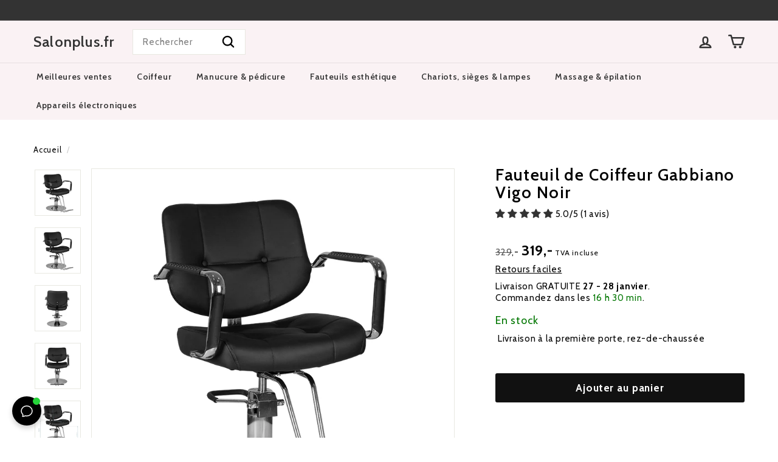

--- FILE ---
content_type: text/javascript; charset=utf-8
request_url: https://salonplus.fr/products/fauteuil-de-coiffeur-gabbiano-vigo-noir.js
body_size: 1721
content:
{"id":6738136760452,"title":"Fauteuil de Coiffeur Gabbiano Vigo Noir","handle":"fauteuil-de-coiffeur-gabbiano-vigo-noir","description":"\u003cp\u003eLe \u003cstrong\u003efauteuil coiffeur\u003c\/strong\u003e Gabbiano Vigo Noir est un choix exceptionnel pour les professionnels exigeants à la recherche d'un équipement alliant style moderne, confort supérieur et fonctionnalité. Conçu spécifiquement pour s'intégrer harmonieusement dans les salons de coiffure contemporains, ce fauteuil offre une expérience client optimale grâce à son assise ergonomique et ses matériaux de haute qualité. Sa structure robuste (poids total de 28 kg) et son design élégant en font un investissement durable. Ce modèle se distingue par son revêtement en cuir écologique noir, facile à entretenir, et ses finitions soignées comme les boutons à touffe, qui ajoutent une touche de sophistication. La hauteur réglable permet une adaptation parfaite à chaque client et à chaque prestation.\u003c\/p\u003e\n\n\u003cul\u003e\n  \u003cli\u003eRéglage hydraulique de la hauteur d'assise (39-57 cm)\u003c\/li\u003e\n  \u003cli\u003eCapacité de rotation à 360° pour une flexibilité maximale\u003c\/li\u003e\n  \u003cli\u003eRevêtement en \u003cstrong\u003ecuir écologique\u003c\/strong\u003e noir, élégant\u003c\/li\u003e\n  \u003cli\u003eBase robuste en \u003cstrong\u003eacier inoxydable\u003c\/strong\u003e assurant la stabilité\u003c\/li\u003e\n  \u003cli\u003eInclus un repose-pieds pour le confort du client\u003c\/li\u003e\n  \u003cli\u003eDesign professionnel avec finitions à boutons à touffe\u003c\/li\u003e\n  \u003cli\u003eCe fauteuil de coiffeur est à assembler soi-même\u003c\/li\u003e\n\u003c\/ul\u003e\n\n\u003cp\u003eLe confort du client est primordial, et le fauteuil Gabbiano Vigo a été spécialement profilé pour assurer une position agréable même durant les longues séances, avec une place assise généreuse de 46 x 49 cm et une hauteur de dossier de 36 cm. La qualité du rembourrage en cuir écologique n'est pas seulement esthétique ; elle garantit aussi une grande facilité de nettoyage et une résistance à l'usure quotidienne d'un salon actif. Ce fauteuil de coiffeur est doté d'une pompe hydraulique robuste permettant un ajustement en hauteur fluide et précis, essentiel pour le confort du coiffeur et l'adaptabilité aux différentes tailles de clients. La base en acier inoxydable assure une stabilité irréprochable et une longue durée de vie au produit, tout en complétant son allure moderne.\u003c\/p\u003e\n\n\u003cp\u003eDes détails comme les boutons à touffe sur le dossier et l'assise rehaussent son design, faisant de ce fauteuil de coiffeur un véritable atout pour l'image de votre salon. La chaise coiffeur est également équipée d'un repose-pieds, augmentant le confort du client. Veuillez noter que cette chaise coiffeur professionnel est livrée avec des instructions claires pour un montage à réaliser soi-même. L'entretien est simple : un chiffon humide suffit généralement pour maintenir la propreté du revêtement en cuir écologique.\u003c\/p\u003e\n\n\u003cp\u003eOptez pour le fauteuil de coiffeur Gabbiano Vigo Noir pour équiper votre salon avec un mobilier à la fois fonctionnel, durable et esthétiquement plaisant. C'est un investissement judicieux qui améliorera l'expérience de vos clients et l'efficacité de votre travail au quotidien. Ce modèle représente un excellent équilibre entre qualité et design pour tout salon moderne.\u003c\/p\u003e","published_at":"2022-02-25T15:57:56+01:00","created_at":"2022-02-17T15:59:07+01:00","vendor":"Activeshop","type":"kappersstoel","tags":["base_material-Acier inox","color-Noir","foot_stand-Oui","headrest_adjustable-Non","height_backrest-36","inclination_backrest-Non","max_height-57","min_height-39","pallet_product","product_brand-Gabbiano","rotation-360º","tufted_buttons-Oui","upholstery-Cuir écologique","weight-28.0"],"price":31900,"price_min":31900,"price_max":31900,"available":true,"price_varies":false,"compare_at_price":32900,"compare_at_price_min":32900,"compare_at_price_max":32900,"compare_at_price_varies":false,"variants":[{"id":40075902582916,"title":"Default Title","option1":"Default Title","option2":null,"option3":null,"sku":"Activeshop | 132172","requires_shipping":true,"taxable":true,"featured_image":null,"available":true,"name":"Fauteuil de Coiffeur Gabbiano Vigo Noir","public_title":null,"options":["Default Title"],"price":31900,"weight":28000,"compare_at_price":32900,"inventory_management":"shopify","barcode":"5906717432514","requires_selling_plan":false,"selling_plan_allocations":[]}],"images":["\/\/cdn.shopify.com\/s\/files\/1\/0571\/5129\/1524\/files\/132172_1.jpg?v=1768778922","\/\/cdn.shopify.com\/s\/files\/1\/0571\/5129\/1524\/files\/132172_1_5c9ccf2c-683e-47c6-b752-37cf964d0466.jpg?v=1768778922","\/\/cdn.shopify.com\/s\/files\/1\/0571\/5129\/1524\/files\/132172_2.jpg?v=1768778923","\/\/cdn.shopify.com\/s\/files\/1\/0571\/5129\/1524\/files\/132172_3.jpg?v=1768778923","\/\/cdn.shopify.com\/s\/files\/1\/0571\/5129\/1524\/files\/132172_4.jpg?v=1768778923"],"featured_image":"\/\/cdn.shopify.com\/s\/files\/1\/0571\/5129\/1524\/files\/132172_1.jpg?v=1768778922","options":[{"name":"Title","position":1,"values":["Default Title"]}],"url":"\/products\/fauteuil-de-coiffeur-gabbiano-vigo-noir","media":[{"alt":null,"id":59632554705224,"position":1,"preview_image":{"aspect_ratio":1.0,"height":800,"width":800,"src":"https:\/\/cdn.shopify.com\/s\/files\/1\/0571\/5129\/1524\/files\/132172_1.jpg?v=1768778922"},"aspect_ratio":1.0,"height":800,"media_type":"image","src":"https:\/\/cdn.shopify.com\/s\/files\/1\/0571\/5129\/1524\/files\/132172_1.jpg?v=1768778922","width":800},{"alt":null,"id":59632554737992,"position":2,"preview_image":{"aspect_ratio":1.0,"height":800,"width":800,"src":"https:\/\/cdn.shopify.com\/s\/files\/1\/0571\/5129\/1524\/files\/132172_1_5c9ccf2c-683e-47c6-b752-37cf964d0466.jpg?v=1768778922"},"aspect_ratio":1.0,"height":800,"media_type":"image","src":"https:\/\/cdn.shopify.com\/s\/files\/1\/0571\/5129\/1524\/files\/132172_1_5c9ccf2c-683e-47c6-b752-37cf964d0466.jpg?v=1768778922","width":800},{"alt":null,"id":59632554770760,"position":3,"preview_image":{"aspect_ratio":1.0,"height":800,"width":800,"src":"https:\/\/cdn.shopify.com\/s\/files\/1\/0571\/5129\/1524\/files\/132172_2.jpg?v=1768778923"},"aspect_ratio":1.0,"height":800,"media_type":"image","src":"https:\/\/cdn.shopify.com\/s\/files\/1\/0571\/5129\/1524\/files\/132172_2.jpg?v=1768778923","width":800},{"alt":null,"id":59632554803528,"position":4,"preview_image":{"aspect_ratio":1.0,"height":800,"width":800,"src":"https:\/\/cdn.shopify.com\/s\/files\/1\/0571\/5129\/1524\/files\/132172_3.jpg?v=1768778923"},"aspect_ratio":1.0,"height":800,"media_type":"image","src":"https:\/\/cdn.shopify.com\/s\/files\/1\/0571\/5129\/1524\/files\/132172_3.jpg?v=1768778923","width":800},{"alt":null,"id":59632554836296,"position":5,"preview_image":{"aspect_ratio":1.0,"height":800,"width":800,"src":"https:\/\/cdn.shopify.com\/s\/files\/1\/0571\/5129\/1524\/files\/132172_4.jpg?v=1768778923"},"aspect_ratio":1.0,"height":800,"media_type":"image","src":"https:\/\/cdn.shopify.com\/s\/files\/1\/0571\/5129\/1524\/files\/132172_4.jpg?v=1768778923","width":800}],"requires_selling_plan":false,"selling_plan_groups":[]}

--- FILE ---
content_type: application/javascript; charset=UTF-8
request_url: https://dev.visualwebsiteoptimizer.com/j.php?a=840613&u=https%3A%2F%2Fsalonplus.fr%2Fproducts%2Ffauteuil-de-coiffeur-gabbiano-vigo-noir&vn=2.2&st=922.4349999999504&x=true
body_size: 10516
content:
(function(){function _vwo_err(e){function gE(e,a){return"https://dev.visualwebsiteoptimizer.com/ee.gif?a=840613&s=j.php&_cu="+encodeURIComponent(window.location.href)+"&e="+encodeURIComponent(e&&e.message&&e.message.substring(0,1e3)+"&vn=")+(e&&e.code?"&code="+e.code:"")+(e&&e.type?"&type="+e.type:"")+(e&&e.status?"&status="+e.status:"")+(a||"")}var vwo_e=gE(e);try{typeof navigator.sendBeacon==="function"?navigator.sendBeacon(vwo_e):(new Image).src=vwo_e}catch(err){}}try{var extE=0,prevMode=false;window._VWO_Jphp_StartTime = (window.performance && typeof window.performance.now === 'function' ? window.performance.now() : new Date().getTime());;;(function(){window._VWO=window._VWO||{};var aC=window._vwo_code;if(typeof aC==='undefined'){window._vwo_mt='dupCode';return;}if(window._VWO.sCL){window._vwo_mt='dupCode';window._VWO.sCDD=true;try{if(aC){clearTimeout(window._vwo_settings_timer);var h=document.querySelectorAll('#_vis_opt_path_hides');var x=h[h.length>1?1:0];x&&x.remove();}}catch(e){}return;}window._VWO.sCL=true;;window._vwo_mt="live";var localPreviewObject={};var previewKey="_vis_preview_"+840613;var wL=window.location;;try{localPreviewObject[previewKey]=window.localStorage.getItem(previewKey);JSON.parse(localPreviewObject[previewKey])}catch(e){localPreviewObject[previewKey]=""}try{window._vwo_tm="";var getMode=function(e){var n;if(window.name.indexOf(e)>-1){n=window.name}else{n=wL.search.match("_vwo_m=([^&]*)");n=n&&atob(decodeURIComponent(n[1]))}return n&&JSON.parse(n)};var ccMode=getMode("_vwo_cc");if(window.name.indexOf("_vis_heatmap")>-1||window.name.indexOf("_vis_editor")>-1||ccMode||window.name.indexOf("_vis_preview")>-1){try{if(ccMode){window._vwo_mt=decodeURIComponent(wL.search.match("_vwo_m=([^&]*)")[1])}else if(window.name&&JSON.parse(window.name)){window._vwo_mt=window.name}}catch(e){if(window._vwo_tm)window._vwo_mt=window._vwo_tm}}else if(window._vwo_tm.length){window._vwo_mt=window._vwo_tm}else if(location.href.indexOf("_vis_opt_preview_combination")!==-1&&location.href.indexOf("_vis_test_id")!==-1){window._vwo_mt="sharedPreview"}else if(localPreviewObject[previewKey]){window._vwo_mt=JSON.stringify(localPreviewObject)}if(window._vwo_mt!=="live"){;if(typeof extE!=="undefined"){extE=1}if(!getMode("_vwo_cc")){(function(){var cParam='';try{if(window.VWO&&window.VWO.appliedCampaigns){var campaigns=window.VWO.appliedCampaigns;for(var cId in campaigns){if(campaigns.hasOwnProperty(cId)){var v=campaigns[cId].v;if(cId&&v){cParam='&c='+cId+'-'+v+'-1';break;}}}}}catch(e){}var prevMode=false;_vwo_code.load('https://dev.visualwebsiteoptimizer.com/j.php?mode='+encodeURIComponent(window._vwo_mt)+'&a=840613&f=1&u='+encodeURIComponent(window._vis_opt_url||document.URL)+'&eventArch=true'+'&x=true'+cParam,{sL:window._vwo_code.sL});if(window._vwo_code.sL){prevMode=true;}})();}else{(function(){window._vwo_code&&window._vwo_code.finish();_vwo_ccc={u:"/j.php?a=840613&u=https%3A%2F%2Fsalonplus.fr%2Fproducts%2Ffauteuil-de-coiffeur-gabbiano-vigo-noir&vn=2.2&st=922.4349999999504&x=true"};var s=document.createElement("script");s.src="https://app.vwo.com/visitor-behavior-analysis/dist/codechecker/cc.min.js?r="+Math.random();document.head.appendChild(s)})()}}}catch(e){var vwo_e=new Image;vwo_e.src="https://dev.visualwebsiteoptimizer.com/ee.gif?s=mode_det&e="+encodeURIComponent(e&&e.stack&&e.stack.substring(0,1e3)+"&vn=");aC&&window._vwo_code.finish()}})();
;;window._vwo_cookieDomain="salonplus.fr";;;;_vwo_surveyAssetsBaseUrl="https://cdn.visualwebsiteoptimizer.com/";;if(prevMode){return}if(window._vwo_mt === "live"){window.VWO=window.VWO||[];window._vwo_acc_id=840613;window.VWO._=window.VWO._||{};;;window.VWO.visUuid="D095CDA2E75DFAE6CCB0C8A355F041049|c7860fb9a40ebae5c3cdf68cce662e0d";
;_vwo_code.sT=_vwo_code.finished();(function(c,a,e,d,b,z,g,sT){if(window.VWO._&&window.VWO._.isBot)return;const cookiePrefix=window._vwoCc&&window._vwoCc.cookiePrefix||"";const useLocalStorage=sT==="ls";const cookieName=cookiePrefix+"_vwo_uuid_v2";const escapedCookieName=cookieName.replace(/([.*+?^${}()|[\]\\])/g,"\\$1");const cookieDomain=g;function getValue(){if(useLocalStorage){return localStorage.getItem(cookieName)}else{const regex=new RegExp("(^|;\\s*)"+escapedCookieName+"=([^;]*)");const match=e.cookie.match(regex);return match?decodeURIComponent(match[2]):null}}function setValue(value,days){if(useLocalStorage){localStorage.setItem(cookieName,value)}else{e.cookie=cookieName+"="+value+"; expires="+new Date(864e5*days+ +new Date).toGMTString()+"; domain="+cookieDomain+"; path=/"}}let existingValue=null;if(sT){const cookieRegex=new RegExp("(^|;\\s*)"+escapedCookieName+"=([^;]*)");const cookieMatch=e.cookie.match(cookieRegex);const cookieValue=cookieMatch?decodeURIComponent(cookieMatch[2]):null;const lsValue=localStorage.getItem(cookieName);if(useLocalStorage){if(lsValue){existingValue=lsValue;if(cookieValue){e.cookie=cookieName+"=; expires=Thu, 01 Jan 1970 00:00:01 GMT; domain="+cookieDomain+"; path=/"}}else if(cookieValue){localStorage.setItem(cookieName,cookieValue);e.cookie=cookieName+"=; expires=Thu, 01 Jan 1970 00:00:01 GMT; domain="+cookieDomain+"; path=/";existingValue=cookieValue}}else{if(cookieValue){existingValue=cookieValue;if(lsValue){localStorage.removeItem(cookieName)}}else if(lsValue){e.cookie=cookieName+"="+lsValue+"; expires="+new Date(864e5*366+ +new Date).toGMTString()+"; domain="+cookieDomain+"; path=/";localStorage.removeItem(cookieName);existingValue=lsValue}}a=existingValue||a}else{const regex=new RegExp("(^|;\\s*)"+escapedCookieName+"=([^;]*)");const match=e.cookie.match(regex);a=match?decodeURIComponent(match[2]):a}-1==e.cookie.indexOf("_vis_opt_out")&&-1==d.location.href.indexOf("vwo_opt_out=1")&&(window.VWO.visUuid=a),a=a.split("|"),b=new Image,g=window._vis_opt_domain||c||d.location.hostname.replace(/^www\./,""),b.src="https://dev.visualwebsiteoptimizer.com/eu01/v.gif?cd="+(window._vis_opt_cookieDays||0)+"&a=840613&d="+encodeURIComponent(d.location.hostname.replace(/^www\./,"") || c)+"&u="+a[0]+"&h="+a[1]+"&t="+z,d.vwo_iehack_queue=[b],setValue(a.join("|"),366)})("salonplus.fr",window.VWO.visUuid,document,window,0,_vwo_code.sT,"salonplus.fr","false"||null);
;clearTimeout(window._vwo_settings_timer);window._vwo_settings_timer=null;;;;;var vwoCode=window._vwo_code;if(vwoCode.filterConfig&&vwoCode.filterConfig.filterTime==="balanced"){vwoCode.removeLoaderAndOverlay()}var vwo_CIF=false;var UAP=false;;;var _vwo_style=document.getElementById('_vis_opt_path_hides'),_vwo_css=(vwoCode.hide_element_style?vwoCode.hide_element_style():'{opacity:0 !important;filter:alpha(opacity=0) !important;background:none !important;transition:none !important;}')+':root {--vwo-el-opacity:0 !important;--vwo-el-filter:alpha(opacity=0) !important;--vwo-el-bg:none !important;--vwo-el-ts:none !important;}',_vwo_text="body" + _vwo_css;if (_vwo_style) { var e = _vwo_style.classList.contains("_vis_hide_layer") && _vwo_style; if (UAP && !UAP() && vwo_CIF && !vwo_CIF()) { e ? e.parentNode.removeChild(e) : _vwo_style.parentNode.removeChild(_vwo_style) } else { if (e) { var t = _vwo_style = document.createElement("style"), o = document.getElementsByTagName("head")[0], s = document.querySelector("#vwoCode"); t.setAttribute("id", "_vis_opt_path_hides"), s && t.setAttribute("nonce", s.nonce), t.setAttribute("type", "text/css"), o.appendChild(t) } if (_vwo_style.styleSheet) _vwo_style.styleSheet.cssText = _vwo_text; else { var l = document.createTextNode(_vwo_text); _vwo_style.appendChild(l) } e ? e.parentNode.removeChild(e) : _vwo_style.removeChild(_vwo_style.childNodes[0])}};window.VWO.ssMeta = { enabled: 0, noSS: 0 };;;VWO._=VWO._||{};window._vwo_clicks=false;VWO._.allSettings=(function(){return{dataStore:{campaigns:{43:{"pgre":true,"globalCode":[],"manual":false,"mt":{"2":"7699370","1":"7699367"},"id":43,"triggers":[17031642],"ss":null,"urlRegex":"^https\\:\\\/\\\/salonplus\\.fr\\\/products(.*?)$","combs":{"2":0.5,"1":0.5},"stag":1,"cEV":1,"pc_traffic":100,"status":"RUNNING","version":4,"metrics":[{"metricId":872894,"id":1,"type":"m"},{"metricId":872915,"id":2,"type":"m"}],"ep":1749310705000,"clickmap":0,"goals":{"2":{"revenueProp":"totalPrice","mca":false,"type":"REVENUE_TRACKING","identifier":"shopify.purchase"},"1":{"mca":false,"type":"CUSTOM_GOAL","identifier":"shopify.purchase"}},"multiple_domains":0,"type":"SPLIT_URL","comb_n":{"2":"Variation-1","1":"Control"},"ps":false,"sV":1,"varSegAllowed":false,"segment_code":"true","name":"fr - salonplus - upcart vs default","exclude_url":"^.*test\\=1.*$","ibe":0,"sections":{"1":{"segment":{"2":1,"1":1},"variationsRegex":{"2":"^https\\:\\\/\\\/salonplus\\.fr\\\/products.*\\?preview_theme_id\\=174900379976.*&test\\=1.*$","1":"^https\\:\\\/\\\/salonplus\\.fr\\\/products.*$"},"variations":{"2":"https:\/\/salonplus.fr\/products*?preview_theme_id=174900379976*&test=1*","1":"https:\/\/salonplus.fr\/products*"},"variation_names":{"2":"Variation-1","1":"Control"},"path":"","triggers":[]}}}, 22:{"pgre":true,"globalCode":[],"manual":false,"mt":{"3":"7699373","1":"7699367","2":"7699370"},"id":22,"triggers":[8262897],"ss":null,"urlRegex":"^https\\:\\\/\\\/kappersstoelshop\\.nl\\\/cart\\\/?(?:[\\?#].*)?$","combs":{"2":0.5,"1":0.5},"pc_traffic":100,"stag":0,"version":4,"metrics":[{"metricId":872894,"id":1,"type":"m"},{"metricId":872915,"id":2,"type":"m"},{"metricId":872891,"id":3,"type":"m"}],"ep":1726747765000,"clickmap":0,"goals":{"3":{"mca":false,"type":"CUSTOM_GOAL","identifier":"shopify.checkoutStarted"},"1":{"mca":false,"type":"CUSTOM_GOAL","identifier":"shopify.purchase"},"2":{"revenueProp":"totalPrice","mca":false,"type":"REVENUE_TRACKING","identifier":"shopify.purchase"}},"multiple_domains":0,"type":"SPLIT_URL","comb_n":{"2":"Zalando-layout","1":"Original-layout"},"ps":false,"status":"RUNNING","varSegAllowed":false,"segment_code":"true","name":"NL \n- KAP - cart default vs zalando","exclude_url":"","ibe":0,"sections":{"1":{"segment":{"2":1,"1":1},"variationsRegex":{"2":"^https\\:\\\/\\\/kappersstoelshop\\.nl\\\/pages\\\/cart\\-alt\\\/?(?:[\\?#].*)?$","1":"^https\\:\\\/\\\/kappersstoelshop\\.nl\\\/cart\\\/?(?:[\\?#].*)?$"},"variations":{"2":"https:\/\/kappersstoelshop.nl\/pages\/cart-alt","1":"https:\/\/kappersstoelshop.nl\/cart"},"variation_names":{"2":"Zalando-layout","1":"Original-layout"},"path":"","triggers":[]}}}, 56:{"pgre":true,"globalCode":[],"stag":1,"manual":false,"cEV":1,"mt":{"2":"7699370","1":"7699367"},"id":56,"triggers":[16273722],"ss":null,"urlRegex":"","combs":{"2":0.5,"1":0.5},"pg_config":["2629023"],"sections":{"1":{"segment":{"2":1,"1":1},"globalWidgetSnippetIds":{"2":[],"1":[]},"variations":{"2":[{"tag":"C_840613_56_1_2_0","xpath":".product-block--header > div:nth-of-type(2)","rtag":"R_840613_56_1_2_0"}],"1":[]},"variation_names":{"2":"Variation-1---no-social-proof","1":"Control"},"path":"","triggers":[]}},"aMTP":1,"pc_traffic":100,"metrics":[{"metricId":872894,"id":1,"type":"m"},{"metricId":872915,"id":2,"type":"m"}],"version":4,"status":"RUNNING","ep":1754315343000,"clickmap":0,"goals":{"2":{"revenueProp":"totalPrice","mca":false,"type":"REVENUE_TRACKING","identifier":"shopify.purchase"},"1":{"mca":false,"type":"CUSTOM_GOAL","identifier":"shopify.purchase"}},"multiple_domains":0,"type":"VISUAL_AB","comb_n":{"2":"Variation-1---no-social-proof","1":"Control"},"ps":false,"sV":1,"varSegAllowed":false,"segment_code":"true","name":"nl - kappersstoelshop - social proof PDP","exclude_url":"","ibe":0,"muts":{"post":{"refresh":true,"enabled":true}}}, 50:{"pgre":true,"globalCode":[],"stag":1,"manual":false,"cEV":1,"mt":{"2":"7699370","1":"7699367"},"id":50,"triggers":[16273722],"ss":null,"urlRegex":"","combs":{"2":0.5,"1":0.5},"pg_config":["2628840"],"sections":{"1":{"segment":{"2":1,"1":1},"globalWidgetSnippetIds":{"2":[],"1":[]},"variations":{"2":[{"tag":"C_840613_50_1_2_0","xpath":".product-block--header > div:nth-of-type(2)","rtag":"R_840613_50_1_2_0"}],"1":[]},"variation_names":{"2":"Variation-1---no-social-proof","1":"Control"},"path":"","triggers":[]}},"aMTP":1,"pc_traffic":100,"metrics":[{"metricId":872894,"id":1,"type":"m"},{"metricId":872915,"id":2,"type":"m"}],"version":4,"status":"RUNNING","ep":1754313697000,"clickmap":0,"goals":{"2":{"revenueProp":"totalPrice","mca":false,"type":"REVENUE_TRACKING","identifier":"shopify.purchase"},"1":{"mca":false,"type":"CUSTOM_GOAL","identifier":"shopify.purchase"}},"multiple_domains":0,"type":"VISUAL_AB","comb_n":{"2":"Variation-1---no-social-proof","1":"Control"},"ps":false,"sV":1,"varSegAllowed":false,"segment_code":"true","name":"it - salonplus - social proof PDP","exclude_url":"","ibe":0,"muts":{"post":{"refresh":true,"enabled":true}}}, 51:{"pgre":true,"globalCode":[],"stag":1,"manual":false,"cEV":1,"mt":{"2":"7699370","1":"7699367"},"id":51,"triggers":[16273722],"ss":null,"urlRegex":"","combs":{"2":0.5,"1":0.5},"pg_config":["2628855"],"sections":{"1":{"segment":{"2":1,"1":1},"globalWidgetSnippetIds":{"2":[],"1":[]},"variations":{"2":[{"tag":"C_840613_51_1_2_0","xpath":".product-block--header > div:nth-of-type(2)","rtag":"R_840613_51_1_2_0"}],"1":[]},"variation_names":{"2":"Variation-1---no-social-proof","1":"Control"},"path":"","triggers":[]}},"aMTP":1,"pc_traffic":100,"metrics":[{"metricId":872894,"id":1,"type":"m"},{"metricId":872915,"id":2,"type":"m"}],"version":4,"status":"RUNNING","ep":1754313973000,"clickmap":0,"goals":{"2":{"revenueProp":"totalPrice","mca":false,"type":"REVENUE_TRACKING","identifier":"shopify.purchase"},"1":{"mca":false,"type":"CUSTOM_GOAL","identifier":"shopify.purchase"}},"multiple_domains":0,"type":"VISUAL_AB","comb_n":{"2":"Variation-1---no-social-proof","1":"Control"},"ps":false,"sV":1,"varSegAllowed":false,"segment_code":"true","name":"de - kosmetikliege - social proof PDP","exclude_url":"","ibe":0,"muts":{"post":{"refresh":true,"enabled":true}}}, 55:{"pgre":true,"globalCode":[],"stag":1,"manual":false,"cEV":1,"mt":{"2":"7699370","1":"7699367"},"id":55,"triggers":[16273722],"ss":null,"urlRegex":"","combs":{"2":0.5,"1":0.5},"pg_config":["2628969"],"sections":{"1":{"segment":{"2":1,"1":1},"globalWidgetSnippetIds":{"2":[],"1":[]},"variations":{"2":[{"tag":"C_840613_55_1_2_0","xpath":".product-block--header > div:nth-of-type(2)","rtag":"R_840613_55_1_2_0"}],"1":[]},"variation_names":{"2":"Variation-1---no-social-proof","1":"Control"},"path":"","triggers":[]}},"aMTP":1,"pc_traffic":100,"metrics":[{"metricId":872894,"id":1,"type":"m"},{"metricId":872915,"id":2,"type":"m"}],"version":4,"status":"RUNNING","ep":1754314971000,"clickmap":0,"goals":{"2":{"revenueProp":"totalPrice","mca":false,"type":"REVENUE_TRACKING","identifier":"shopify.purchase"},"1":{"mca":false,"type":"CUSTOM_GOAL","identifier":"shopify.purchase"}},"multiple_domains":0,"type":"VISUAL_AB","comb_n":{"2":"Variation-1---no-social-proof","1":"Control"},"ps":false,"sV":1,"varSegAllowed":false,"segment_code":"true","name":"nl - pedicuremotoren - social proof PDP","exclude_url":"","ibe":0,"muts":{"post":{"refresh":true,"enabled":true}}}, 52:{"pgre":true,"globalCode":[],"stag":1,"manual":false,"cEV":1,"mt":{"2":"7699370","1":"7699367"},"id":52,"triggers":[16273722],"ss":null,"urlRegex":"","combs":{"2":0.5,"1":0.5},"pg_config":["2628879"],"sections":{"1":{"segment":{"2":1,"1":1},"globalWidgetSnippetIds":{"2":[],"1":[]},"variations":{"2":[{"tag":"C_840613_52_1_2_0","xpath":".product-block--header > div:nth-of-type(2)","rtag":"R_840613_52_1_2_0"}],"1":[]},"variation_names":{"2":"Variation-1---no-social-proof","1":"Control"},"path":"","triggers":[]}},"aMTP":1,"pc_traffic":100,"metrics":[{"metricId":872894,"id":1,"type":"m"},{"metricId":872915,"id":2,"type":"m"}],"version":4,"status":"RUNNING","ep":1754314278000,"clickmap":0,"goals":{"2":{"revenueProp":"totalPrice","mca":false,"type":"REVENUE_TRACKING","identifier":"shopify.purchase"},"1":{"mca":false,"type":"CUSTOM_GOAL","identifier":"shopify.purchase"}},"multiple_domains":0,"type":"VISUAL_AB","comb_n":{"2":"Variation-1---no-social-proof","1":"Control"},"ps":false,"sV":1,"varSegAllowed":false,"segment_code":"true","name":"nl - behandelstoelshop - social proof PDP","exclude_url":"","ibe":0,"muts":{"post":{"refresh":true,"enabled":true}}}, 49:{"pgre":true,"globalCode":[],"stag":1,"manual":false,"cEV":1,"mt":{"2":"7699370","1":"7699367"},"id":49,"triggers":[16273722],"ss":null,"urlRegex":"","combs":{"2":0.5,"1":0.5},"pg_config":["2628774"],"sections":{"1":{"segment":{"2":1,"1":1},"globalWidgetSnippetIds":{"2":[],"1":[]},"variations":{"2":[{"tag":"C_840613_49_1_2_0","xpath":".product-block--header > div:nth-of-type(2)","rtag":"R_840613_49_1_2_0"}],"1":[]},"variation_names":{"2":"Variation-1---no-social-proof","1":"Control"},"path":"","triggers":[]}},"aMTP":1,"pc_traffic":100,"metrics":[{"metricId":872894,"id":1,"type":"m"},{"metricId":872915,"id":2,"type":"m"}],"version":4,"status":"RUNNING","ep":1754313257000,"clickmap":0,"goals":{"2":{"revenueProp":"totalPrice","mca":false,"type":"REVENUE_TRACKING","identifier":"shopify.purchase"},"1":{"mca":false,"type":"CUSTOM_GOAL","identifier":"shopify.purchase"}},"multiple_domains":0,"type":"VISUAL_AB","comb_n":{"2":"Variation-1---no-social-proof","1":"Control"},"ps":false,"sV":1,"varSegAllowed":false,"segment_code":"true","name":"es - salonplus - social proof PDP","exclude_url":"","ibe":0,"muts":{"post":{"refresh":true,"enabled":true}}}, 53:{"pgre":true,"globalCode":[],"stag":1,"manual":false,"cEV":1,"mt":{"2":"7699370","1":"7699367"},"id":53,"triggers":[16273722],"ss":null,"urlRegex":"","combs":{"2":0.5,"1":0.5},"pg_config":["2628885"],"sections":{"1":{"segment":{"2":1,"1":1},"globalWidgetSnippetIds":{"2":[],"1":[]},"variations":{"2":[{"tag":"C_840613_53_1_2_0","xpath":".product-block--header > div:nth-of-type(2)","rtag":"R_840613_53_1_2_0"}],"1":[]},"variation_names":{"2":"Variation-1---no-social-proof","1":"Control"},"path":"","triggers":[]}},"aMTP":1,"pc_traffic":100,"metrics":[{"metricId":872894,"id":1,"type":"m"},{"metricId":872915,"id":2,"type":"m"}],"version":4,"status":"RUNNING","ep":1754314496000,"clickmap":0,"goals":{"2":{"revenueProp":"totalPrice","mca":false,"type":"REVENUE_TRACKING","identifier":"shopify.purchase"},"1":{"mca":false,"type":"CUSTOM_GOAL","identifier":"shopify.purchase"}},"multiple_domains":0,"type":"VISUAL_AB","comb_n":{"2":"Variation-1---no-social-proof","1":"Control"},"ps":false,"sV":1,"varSegAllowed":false,"segment_code":"true","name":"de - nagelfraeser-shop - social proof PDP","exclude_url":"","ibe":0,"muts":{"post":{"refresh":true,"enabled":true}}}, 54:{"pgre":true,"globalCode":[],"stag":1,"manual":false,"cEV":1,"mt":{"2":"7699370","1":"7699367"},"id":54,"triggers":[16273722],"ss":null,"urlRegex":"","combs":{"2":0.5,"1":0.5},"pg_config":["2628945"],"sections":{"1":{"segment":{"2":1,"1":1},"globalWidgetSnippetIds":{"2":[],"1":[]},"variations":{"2":[{"tag":"C_840613_54_1_2_0","xpath":".product-block--header > div:nth-of-type(2)","rtag":"R_840613_54_1_2_0"}],"1":[]},"variation_names":{"2":"Variation-1---no-social-proof","1":"Control"},"path":"","triggers":[]}},"aMTP":1,"pc_traffic":100,"metrics":[{"metricId":872894,"id":1,"type":"m"},{"metricId":872915,"id":2,"type":"m"}],"version":4,"status":"RUNNING","ep":1754314774000,"clickmap":0,"goals":{"2":{"revenueProp":"totalPrice","mca":false,"type":"REVENUE_TRACKING","identifier":"shopify.purchase"},"1":{"mca":false,"type":"CUSTOM_GOAL","identifier":"shopify.purchase"}},"multiple_domains":0,"type":"VISUAL_AB","comb_n":{"2":"Variation-1---no-social-proof","1":"Control"},"ps":false,"sV":1,"varSegAllowed":false,"segment_code":"true","name":"de - friseurstuhl-shop - social proof PDP","exclude_url":"","ibe":0,"muts":{"post":{"refresh":true,"enabled":true}}}},changeSets:{},plugins:{"UA":{"ps":"desktop:false:Mac OS X:10.15.7:ClaudeBot:1:Spider","os":"MacOS","dt":"spider","br":"Other","de":"Other"},"IP":"52.14.193.169","DACDNCONFIG":{"SD":false,"SPA":true,"aSM":false,"BSECJ":false,"FB":false,"CKLV":false,"AST":true,"CINSTJS":false,"DONT_IOS":false,"CRECJS":false,"eNC":false,"IAF":false,"SST":false,"DNDOFST":1000,"jsConfig":{"vqe":false,"m360":1,"ast":1,"ivocpa":false,"earc":1},"SCC":"{\"cache\":0}","debugEvt":false,"DLRE":false,"CJ":false,"RDBG":false,"UCP":false,"CSHS":false,"SPAR":false,"PRTHD":false,"DT":{"SEGMENTCODE":"function(){ return _vwo_s().f_e(_vwo_s().dt(),'mobile') };","DELAYAFTERTRIGGER":1000,"DEVICE":"mobile","TC":"function(){ return _vwo_t.cm('eO','js',VWO._.dtc.ctId); };"}},"PIICONFIG":false,"ACCTZ":"Europe\/Amsterdam","LIBINFO":{"WORKER":{"HASH":"70faafffa0475802f5ee03ca5ff74179br"},"SURVEY_HTML":{"HASH":"9e434dd4255da1c47c8475dbe2dcce30br"},"SURVEY_DEBUG_EVENTS":{"HASH":"070e0146fac2addb72df1f8a77c73552br"},"DEBUGGER_UI":{"HASH":"ac2f1194867fde41993ef74a1081ed6bbr"},"EVAD":{"HASH":"","LIB_SUFFIX":""},"HEATMAP_HELPER":{"HASH":"c5d6deded200bc44b99989eeb81688a4br"},"SURVEY":{"HASH":"26c3d4886040fa9c2a9d64ea634f2facbr"},"TRACK":{"HASH":"13868f8d526ad3d74df131c9d3ab264bbr","LIB_SUFFIX":""},"OPA":{"PATH":"\/4.0","HASH":"47280cdd59145596dbd65a7c3edabdc2br"}},"GEO":{"conC":"NA","vn":"geoip2","cEU":"","rn":"Ohio","cc":"US","cn":"United States","r":"OH","c":"Columbus"}},vwoData:{"gC":null},crossDomain:{},integrations:{},events:{"vwo_singleTap":{},"vwo_appNotResponding":{},"vwo_appCrashed":{},"vwo_page_session_count":{},"vwo_rC":{},"vwo_vA":{},"vwo_survey_surveyCompleted":{},"vwo_survey_submit":{},"vwo_survey_reachedThankyou":{},"vwo_survey_questionAttempted":{},"vwo_copy":{},"vwo_quickBack":{},"vwo_orientationChanged":{},"vwo_appTerminated":{},"vwo_customConversion":{},"vwo_customTrigger":{},"vwo_leaveIntent":{},"vwo_zoom":{},"vwo_scroll":{},"vwo_survey_complete":{},"vwo_survey_questionShown":{},"shopify.productAddedToCart":{},"vwo_surveyDisplayed":{},"vwo_pageView":{},"shopify.purchase":{},"shopify.productRemovedFromCart":{},"shopify.productViewed":{},"shopify.pageViewed":{},"vwo_debugLogs":{},"vwo_timer":{"nS":["timeSpent"]},"vwo_dom_click":{"nS":["target.innerText","target"]},"vwo_variationShown":{},"vwo_trackGoalVisited":{},"vwo_newSessionCreated":{},"vwo_syncVisitorProp":{},"vwo_conversion":{},"vwo_dom_submit":{},"vwo_dom_scroll":{"nS":["pxBottom","bottom","top","pxTop"]},"vwo_analyzeHeatmap":{},"vwo_analyzeRecording":{},"vwo_revenue":{},"vwo_analyzeForm":{},"vwo_survey_attempt":{},"vwo_survey_close":{},"vwo_survey_display":{},"vwo_sdkUsageStats":{},"vwo_repeatedHovered":{},"purchase":{},"vwo_tabOut":{},"vwo_pageRefreshed":{},"shopify.checkoutStarted":{},"vwo_sessionSync":{},"vwo_dom_hover":{},"vwo_screenViewed":{},"vwo_fmeSdkInit":{},"vwo_log":{},"vwo_repeatedScrolled":{},"vwo_sdkDebug":{},"vwo_tabIn":{},"vwo_mouseout":{},"vwo_selection":{},"vwo_surveyQuestionSubmitted":{},"vwo_goalVisit":{"nS":["expId"]},"vwo_surveyCompleted":{},"vwo_cursorThrashed":{},"vwo_recommendation_block_shown":{},"vwo_errorOnPage":{},"vwo_surveyAttempted":{},"vwo_surveyExtraData":{},"vwo_surveyQuestionDisplayed":{},"vwo_surveyQuestionAttempted":{},"vwo_surveyClosed":{},"vwo_pageUnload":{},"shopify.cartViewed":{},"vwo_performance":{},"vwo_appComesInForeground":{},"vwo_appGoesInBackground":{},"vwo_appLaunched":{},"vwo_networkChanged":{},"vwo_autoCapture":{},"vwo_longPress":{},"vwo_fling":{},"vwo_doubleTap":{}},visitorProps:{"vwo_email":{},"vwo_domain":{}},uuid:"D095CDA2E75DFAE6CCB0C8A355F041049",syV:{},syE:{},cSE:{},CIF:false,syncEvent:"sessionCreated",syncAttr:"sessionCreated"},sCIds:["43"],oCids:["22","56","50","51","55","52","49","53","54"],triggers:{"11":{"cnds":[{"event":"vwo_dynDataFetched","id":105,"filters":[["event.state","eq",1]]}]},"75":{"cnds":[{"event":"vwo_urlChange","id":99}]},"2":{"cnds":[{"event":"vwo_variationShown","id":100}]},"16273722":{"cnds":["a",{"event":"vwo_mutationObserved","id":2},{"event":"vwo_notRedirecting","id":4,"filters":[]},{"event":"vwo_visibilityTriggered","id":5,"filters":[]},{"id":1000,"event":"vwo_pageView","filters":[]}],"dslv":2},"7699370":{"cnds":[{"id":1000,"event":"shopify.purchase","filters":[]}],"dslv":2},"8262897":{"cnds":["o",["a",{"id":500,"event":"vwo_pageView","filters":[["storage.cookies._vis_opt_exp_22_split","nbl"]]},{"id":504,"event":"vwo_pageView","filters":[["page.url","urlReg","^https\\:\\\/\\\/kappersstoelshop\\.nl\\\/pages\\\/cart\\-alt\\\/?(?:[\\?#].*)?$"]]}],["a",{"event":"vwo_visibilityTriggered","id":5,"filters":[]},{"id":1000,"event":"vwo_pageView","filters":[]}]],"dslv":2},"5":{"cnds":[{"event":"vwo_postInit","id":101}]},"9":{"cnds":[{"event":"vwo_groupCampTriggered","id":105}]},"7699367":{"cnds":[{"id":1000,"event":"shopify.purchase","filters":[]}],"dslv":2},"8":{"cnds":[{"event":"vwo_pageView","id":102}]},"17031642":{"cnds":["o",["a",{"id":500,"event":"vwo_pageView","filters":[["storage.cookies._vis_opt_exp_43_split","nbl"]]},{"id":504,"event":"vwo_pageView","filters":[["page.url","urlReg","^https\\:\\\/\\\/salonplus\\.fr\\\/products.*\\?preview_theme_id\\=174900379976.*&test\\=1.*$"]]}],["a",{"event":"vwo_visibilityTriggered","id":5,"filters":[]},{"id":1000,"event":"vwo_pageView","filters":[]}]],"dslv":2},"7699373":{"cnds":[{"id":1000,"event":"shopify.checkoutStarted","filters":[]}],"dslv":2}},preTriggers:{},tags:{},rules:[{"tags":[{"data":"campaigns.22","priority":0,"id":"runCampaign"}],"triggers":["8262897"]},{"tags":[{"data":"campaigns.56","priority":4,"id":"runCampaign"},{"data":"campaigns.50","priority":4,"id":"runCampaign","triggerIds":["16273722"]},{"data":"campaigns.51","priority":4,"id":"runCampaign","triggerIds":["16273722"]},{"data":"campaigns.55","priority":4,"id":"runCampaign","triggerIds":["16273722"]},{"data":"campaigns.52","priority":4,"id":"runCampaign","triggerIds":["16273722"]},{"data":"campaigns.49","priority":4,"id":"runCampaign","triggerIds":["16273722"]},{"data":"campaigns.53","priority":4,"id":"runCampaign","triggerIds":["16273722"]},{"data":"campaigns.54","priority":4,"id":"runCampaign","triggerIds":["16273722"]}],"triggers":["16273722"]},{"tags":[{"metricId":872891,"id":"metric","data":{"type":"m","campaigns":[{"g":3,"c":22}]}}],"triggers":["7699373"]},{"tags":[{"data":"campaigns.43","priority":0,"id":"runCampaign"}],"triggers":["17031642"]},{"tags":[{"metricId":872894,"id":"metric","data":{"type":"m","campaigns":[{"g":1,"c":43}]}},{"id":"metric","data":{"type":"m","campaigns":[{"g":1,"c":22}]},"metricId":872894},{"id":"metric","data":{"type":"m","campaigns":[{"g":1,"c":56}]},"metricId":872894},{"id":"metric","data":{"type":"m","campaigns":[{"g":1,"c":50}]},"metricId":872894},{"id":"metric","data":{"type":"m","campaigns":[{"g":1,"c":51}]},"metricId":872894},{"id":"metric","data":{"type":"m","campaigns":[{"g":1,"c":55}]},"metricId":872894},{"id":"metric","data":{"type":"m","campaigns":[{"g":1,"c":52}]},"metricId":872894},{"id":"metric","data":{"type":"m","campaigns":[{"g":1,"c":49}]},"metricId":872894},{"id":"metric","data":{"type":"m","campaigns":[{"g":1,"c":53}]},"metricId":872894},{"id":"metric","data":{"type":"m","campaigns":[{"g":1,"c":54}]},"metricId":872894}],"triggers":["7699367"]},{"tags":[{"metricId":872915,"id":"metric","data":{"type":"m","campaigns":[{"g":2,"c":43}]}},{"id":"metric","data":{"type":"m","campaigns":[{"g":2,"c":22}]},"metricId":872915},{"id":"metric","data":{"type":"m","campaigns":[{"g":2,"c":56}]},"metricId":872915},{"id":"metric","data":{"type":"m","campaigns":[{"g":2,"c":50}]},"metricId":872915},{"id":"metric","data":{"type":"m","campaigns":[{"g":2,"c":51}]},"metricId":872915},{"id":"metric","data":{"type":"m","campaigns":[{"g":2,"c":55}]},"metricId":872915},{"id":"metric","data":{"type":"m","campaigns":[{"g":2,"c":52}]},"metricId":872915},{"id":"metric","data":{"type":"m","campaigns":[{"g":2,"c":49}]},"metricId":872915},{"id":"metric","data":{"type":"m","campaigns":[{"g":2,"c":53}]},"metricId":872915},{"id":"metric","data":{"type":"m","campaigns":[{"g":2,"c":54}]},"metricId":872915}],"triggers":["7699370"]},{"tags":[{"priority":3,"id":"revaluateHiding"}],"triggers":["11"]},{"tags":[{"id":"urlChange"}],"triggers":["75"]},{"tags":[{"id":"checkEnvironment"}],"triggers":["5"]},{"tags":[{"id":"runTestCampaign"}],"triggers":["2"]},{"tags":[{"priority":3,"id":"prePostMutation"},{"id":"groupCampaigns","priority":2}],"triggers":["8"]},{"tags":[{"priority":2,"id":"visibilityService"}],"triggers":["9"]}],pages:{"ec":[{"1365374":{"inc":["o",["url","urlReg","(?i).*"]]}}]},pagesEval:{"ec":[1365374]},stags:{},domPath:{}}})();
;;var commonWrapper=function(argument){if(!argument){argument={valuesGetter:function(){return{}},valuesSetter:function(){},verifyData:function(){return{}}}}var getVisitorUuid=function(){if(window._vwo_acc_id>=1037725){return window.VWO&&window.VWO.get("visitor.id")}else{return window.VWO._&&window.VWO._.cookies&&window.VWO._.cookies.get("_vwo_uuid")}};var pollInterval=100;var timeout=6e4;return function(){var accountIntegrationSettings={};var _interval=null;function waitForAnalyticsVariables(){try{accountIntegrationSettings=argument.valuesGetter();accountIntegrationSettings.visitorUuid=getVisitorUuid()}catch(error){accountIntegrationSettings=undefined}if(accountIntegrationSettings&&argument.verifyData(accountIntegrationSettings)){argument.valuesSetter(accountIntegrationSettings);return 1}return 0}var currentTime=0;_interval=setInterval((function(){currentTime=currentTime||performance.now();var result=waitForAnalyticsVariables();if(result||performance.now()-currentTime>=timeout){clearInterval(_interval)}}),pollInterval)}};
        commonWrapper({valuesGetter:function(){return {"ga4s":0}},valuesSetter:function(data){var singleCall=data["ga4s"]||0;if(singleCall){window.sessionStorage.setItem("vwo-ga4-singlecall",true)}var ga4_device_id="";if(typeof window.VWO._.cookies!=="undefined"){ga4_device_id=window.VWO._.cookies.get("_ga")||""}if(ga4_device_id){window.vwo_ga4_uuid=ga4_device_id.split(".").slice(-2).join(".")}},verifyData:function(data){if(typeof window.VWO._.cookies!=="undefined"){return window.VWO._.cookies.get("_ga")||""}else{return false}}})();
        var pushBasedCommonWrapper=function(argument){var firedCamp={};if(!argument){argument={integrationName:"",getExperimentList:function(){},accountSettings:function(){},pushData:function(){}}}return function(){window.VWO=window.VWO||[];var getVisitorUuid=function(){if(window._vwo_acc_id>=1037725){return window.VWO&&window.VWO.get("visitor.id")}else{return window.VWO._&&window.VWO._.cookies&&window.VWO._.cookies.get("_vwo_uuid")}};var sendDebugLogsOld=function(expId,variationId,errorType,user_type,data){try{var errorPayload={f:argument["integrationName"]||"",a:window._vwo_acc_id,url:window.location.href,exp:expId,v:variationId,vwo_uuid:getVisitorUuid(),user_type:user_type};if(errorType=="initIntegrationCallback"){errorPayload["log_type"]="initIntegrationCallback";errorPayload["data"]=JSON.stringify(data||"")}else if(errorType=="timeout"){errorPayload["timeout"]=true}if(window.VWO._.customError){window.VWO._.customError({msg:"integration debug",url:window.location.href,lineno:"",colno:"",source:JSON.stringify(errorPayload)})}}catch(e){window.VWO._.customError&&window.VWO._.customError({msg:"integration debug failed",url:"",lineno:"",colno:"",source:""})}};var sendDebugLogs=function(expId,variationId,errorType,user_type){var eventName="vwo_debugLogs";var eventPayload={};try{eventPayload={intName:argument["integrationName"]||"",varId:variationId,expId:expId,type:errorType,vwo_uuid:getVisitorUuid(),user_type:user_type};if(window.VWO._.event){window.VWO._.event(eventName,eventPayload,{enableLogs:1})}}catch(e){eventPayload={msg:"integration event log failed",url:window.location.href};window.VWO._.event&&window.VWO._.event(eventName,eventPayload)}};var callbackFn=function(data){if(!data)return;var expId=data[1],variationId=data[2],repeated=data[0],singleCall=0,debug=0;var experimentList=argument.getExperimentList();var integrationName=argument["integrationName"]||"vwo";if(typeof argument.accountSettings==="function"){var accountSettings=argument.accountSettings();if(accountSettings){singleCall=accountSettings["singleCall"];debug=accountSettings["debug"]}}if(debug){sendDebugLogs(expId,variationId,"intCallTriggered",repeated);sendDebugLogsOld(expId,variationId,"initIntegrationCallback",repeated)}if(singleCall&&(repeated==="vS"||repeated==="vSS")||firedCamp[expId]){return}window.expList=window.expList||{};var expList=window.expList[integrationName]=window.expList[integrationName]||[];if(expId&&variationId&&["VISUAL_AB","VISUAL","SPLIT_URL"].indexOf(_vwo_exp[expId].type)>-1){if(experimentList.indexOf(+expId)!==-1){firedCamp[expId]=variationId;var visitorUuid=getVisitorUuid();var pollInterval=100;var currentTime=0;var timeout=6e4;var user_type=_vwo_exp[expId].exec?"vwo-retry":"vwo-new";var interval=setInterval((function(){if(expList.indexOf(expId)!==-1){clearInterval(interval);return}currentTime=currentTime||performance.now();var toClearInterval=argument.pushData(expId,variationId,visitorUuid);if(debug&&toClearInterval){sendDebugLogsOld(expId,variationId,"",user_type);sendDebugLogs(expId,variationId,"intDataPushed",user_type)}var isTimeout=performance.now()-currentTime>=timeout;if(isTimeout&&debug){sendDebugLogsOld(expId,variationId,"timeout",user_type);sendDebugLogs(expId,variationId,"intTimeout",user_type)}if(toClearInterval||isTimeout){clearInterval(interval)}if(toClearInterval){window.expList[integrationName].push(expId)}}),pollInterval||100)}}};window.VWO.push(["onVariationApplied",callbackFn]);window.VWO.push(["onVariationShownSent",callbackFn])}};
    var surveyDataCommonWrapper=function(argument){window._vwoFiredSurveyEvents=window._vwoFiredSurveyEvents||{};if(!argument){argument={getCampaignList:function(){return[]},surveyStatusChange:function(){},answerSubmitted:function(){}}}return function(){window.VWO=window.VWO||[];function getValuesFromAnswers(answers){return answers.map((function(ans){return ans.value}))}function generateHash(str){var hash=0;for(var i=0;i<str.length;i++){hash=(hash<<5)-hash+str.charCodeAt(i);hash|=0}return hash}function getEventKey(data,status){if(status==="surveySubmitted"){var values=getValuesFromAnswers(data.answers).join("|");return generateHash(data.surveyId+"_"+data.questionText+"_"+values)}else{return data.surveyId+"_"+status}}function commonSurveyCallback(data,callback,surveyStatus){if(!data)return;var surveyId=data.surveyId;var campaignList=argument.getCampaignList();if(surveyId&&campaignList.indexOf(+surveyId)!==-1){var eventKey=getEventKey(data,surveyStatus);if(window._vwoFiredSurveyEvents[eventKey])return;window._vwoFiredSurveyEvents[eventKey]=true;var surveyData={accountId:data.accountId,surveyId:data.surveyId,uuid:data.uuid};if(surveyStatus==="surveySubmitted"){Object.assign(surveyData,{questionType:data.questionType,questionText:data.questionText,answers:data.answers,answersValue:getValuesFromAnswers(data.answers),skipped:data.skipped})}var pollInterval=100;var currentTime=0;var timeout=6e4;var interval=setInterval((function(){currentTime=currentTime||performance.now();var done=callback(surveyId,surveyStatus,surveyData);var expired=performance.now()-currentTime>=timeout;if(done||expired){window._vwoFiredSurveyEvents[eventKey]=true;clearInterval(interval)}}),pollInterval)}}window.VWO.push(["onSurveyShown",function(data){commonSurveyCallback(data,argument.surveyStatusChange,"surveyShown")}]);window.VWO.push(["onSurveyCompleted",function(data){commonSurveyCallback(data,argument.surveyStatusChange,"surveyCompleted")}]);window.VWO.push(["onSurveyAnswerSubmitted",function(data){commonSurveyCallback(data,argument.answerSubmitted,"surveySubmitted")}])}};
    (function(){var VWOOmniTemp={};window.VWOOmni=window.VWOOmni||{};for(var key in VWOOmniTemp)Object.prototype.hasOwnProperty.call(VWOOmniTemp,key)&&(window.VWOOmni[key]=VWOOmniTemp[key]);pushBasedCommonWrapper({getExperimentList:function(){return [56,55]},pushData:function(expId,variationId){if(window.Shopify&&window.Shopify.analytics){var variationName=window._vwo_exp[expId].comb_n[variationId];var event_name="VWO";var event_data={campaignName:window._vwo_exp[expId].name,campaignId:expId,variationName:variationName,variationId:variationId};window.Shopify.analytics.publish(event_name,event_data);return true}return false}})();
        window._vwoIntegrationsLoaded=1;pushBasedCommonWrapper({integrationName:"GA4",getExperimentList:function(){return [56,55,54,53,52,51,50,49,22,43]},accountSettings:function(){var accountIntegrationSettings={"manualSetup":false,"dataVariable":"","setupVia":""};if(accountIntegrationSettings["debugType"]=="ga4"&&accountIntegrationSettings["debug"]){accountIntegrationSettings["debug"]=1}else{accountIntegrationSettings["debug"]=0}return accountIntegrationSettings},pushData:function(expId,variationId){var accountIntegrationSettings={"manualSetup":false,"dataVariable":"","setupVia":""};var ga4Setup=accountIntegrationSettings["setupVia"]||"gtag";if(typeof window.gtag!=="undefined"&&ga4Setup=="gtag"){window.gtag("event","VWO",{vwo_campaign_name:window._vwo_exp[expId].name+":"+expId,vwo_variation_name:window._vwo_exp[expId].comb_n[variationId]+":"+variationId});window.gtag("event","experience_impression",{exp_variant_string:"VWO-"+expId+"-"+variationId});return true}return false}})();pushBasedCommonWrapper({integrationName:"GA4-GTM",getExperimentList:function(){return [56,55,54,53,52,51,50,49,22,43]},accountSettings:function(){var accountIntegrationSettings={"manualSetup":false,"dataVariable":"","setupVia":""};if(accountIntegrationSettings["debugType"]=="gtm"&&accountIntegrationSettings["debug"]){accountIntegrationSettings["debug"]=1}else{accountIntegrationSettings["debug"]=0}return accountIntegrationSettings},pushData:function(expId,variationId){var accountIntegrationSettings={"manualSetup":false,"dataVariable":"","setupVia":""};var ga4Setup=accountIntegrationSettings["setupVia"]||"gtm";var dataVariable=accountIntegrationSettings["dataVariable"]||"dataLayer";if(typeof window[dataVariable]!=="undefined"&&ga4Setup=="gtm"){window[dataVariable].push({event:"vwo-data-push-ga4",vwo_exp_variant_string:"VWO-"+expId+"-"+variationId});return true}return false}})();
        ;})();(function(){window.VWO=window.VWO||[];var pollInterval=100;var _vis_data={};var intervalObj={};var analyticsTimerObj={};var experimentListObj={};window.VWO.push(["onVariationApplied",function(data){if(!data){return}var expId=data[1],variationId=data[2];if(expId&&variationId&&["VISUAL_AB","VISUAL","SPLIT_URL"].indexOf(window._vwo_exp[expId].type)>-1){}}])})();;
;var vD=VWO.data||{};VWO.data={content:{"fns":{"list":{"args":{"1":{}},"vn":1}}},as:"r3eu01.visualwebsiteoptimizer.com",dacdnUrl:"https://dev.visualwebsiteoptimizer.com",accountJSInfo:{"pc":{"t":0,"a":0},"rp":30,"noSS":false,"collUrl":"https:\/\/dev.visualwebsiteoptimizer.com\/eu01\/","tpc":{},"ts":1769020229}};for(var k in vD){VWO.data[k]=vD[k]};var gcpfb=function(a,loadFunc,status,err,success){function vwoErr() {_vwo_err({message:"Google_Cdn failing for " + a + ". Trying Fallback..",code:"cloudcdnerr",status:status});} if(a.indexOf("/cdn/")!==-1){loadFunc(a.replace("cdn/",""),err,success); vwoErr(); return true;} else if(a.indexOf("/dcdn/")!==-1&&a.indexOf("evad.js") !== -1){loadFunc(a.replace("dcdn/",""),err,success); vwoErr(); return true;}};window.VWO=window.VWO || [];window.VWO._= window.VWO._ || {};window.VWO._.gcpfb=gcpfb;;window._vwoCc = window._vwoCc || {}; if (typeof window._vwoCc.dAM === 'undefined') { window._vwoCc.dAM = 1; };var d={cookie:document.cookie,URL:document.URL,referrer:document.referrer};var w={VWO:{_:{}},location:{href:window.location.href,search:window.location.search},_vwoCc:window._vwoCc};;window._vwo_cdn="https://dev.visualwebsiteoptimizer.com/cdn/";window._vwo_apm_debug_cdn="https://dev.visualwebsiteoptimizer.com/cdn/";window.VWO._.useCdn=true;window.vwo_eT="br";window._VWO=window._VWO||{};window._VWO.fSeg={};window._VWO.dcdnUrl="/dcdn/settings.js";;window.VWO.sTs=1768994136;window._VWO._vis_nc_lib=window._vwo_cdn+"edrv/beta/nc-452e0b1468c7be076f600c665af55c4e.br.js";var loadWorker=function(url){_vwo_code.load(url, { dSC: true, onloadCb: function(xhr,a){window._vwo_wt_l=true;if(xhr.status===200 ||xhr.status===304){var code="var window="+JSON.stringify(w)+",document="+JSON.stringify(d)+";window.document=document;"+xhr.responseText;var blob=new Blob([code||"throw new Error('code not found!');"],{type:"application/javascript"}),url=URL.createObjectURL(blob); var CoreWorker = window.VWO.WorkerRef || window.Worker; window.mainThread={webWorker:new CoreWorker(url)};window.vwoChannelFW=new MessageChannel();window.vwoChannelToW=new MessageChannel();window.mainThread.webWorker.postMessage({vwoChannelToW:vwoChannelToW.port1,vwoChannelFW:vwoChannelFW.port2},[vwoChannelToW.port1, vwoChannelFW.port2]);if(!window._vwo_mt_f)return window._vwo_wt_f=true;_vwo_code.addScript({text:window._vwo_mt_f});delete window._vwo_mt_f}else{if(gcpfb(a,loadWorker,xhr.status)){return;}_vwo_code.finish("&e=loading_failure:"+a)}}, onerrorCb: function(a){if(gcpfb(a,loadWorker)){return;}window._vwo_wt_l=true;_vwo_code.finish("&e=loading_failure:"+a);}})};loadWorker("https://dev.visualwebsiteoptimizer.com/cdn/edrv/beta/worker-1863d6aa8f79bd9f31662c1d4f9b7cfa.br.js");;var _vis_opt_file;var _vis_opt_lib;var check_vn=function f(){try{var[r,n,t]=window.jQuery.fn.jquery.split(".").map(Number);return 2===r||1===r&&(4<n||4===n&&2<=t)}catch(r){return!1}};var uxj=vwoCode.use_existing_jquery&&typeof vwoCode.use_existing_jquery()!=="undefined";var lJy=uxj&&vwoCode.use_existing_jquery()&&check_vn();if(window.VWO._.allSettings.dataStore.previewExtraSettings!=undefined&&window.VWO._.allSettings.dataStore.previewExtraSettings.isSurveyPreviewMode){var surveyHash=window.VWO._.allSettings.dataStore.plugins.LIBINFO.SURVEY_DEBUG_EVENTS.HASH;var param1="evad.js?va=";var param2="&d=debugger_new";var param3="&sp=1&a=840613&sh="+surveyHash;_vis_opt_file=uxj?lJy?param1+"vanj"+param2:param1+"va_gq"+param2:param1+"edrv/beta/va_gq-b919d511ff242dbe11d5ad59bf40292c.br.js"+param2;_vis_opt_file=_vis_opt_file+param3;_vis_opt_lib="https://dev.visualwebsiteoptimizer.com/dcdn/"+_vis_opt_file}else if(window.VWO._.allSettings.dataStore.mode!=undefined&&window.VWO._.allSettings.dataStore.mode=="PREVIEW"){ var path1 = 'edrv/beta/pd_'; var path2 = window.VWO._.allSettings.dataStore.plugins.LIBINFO.EVAD.HASH + ".js"; ;if(typeof path1!=="undefined"&&path1){_vis_opt_file=uxj?lJy?path1+"vanj.js":path1+"va_gq"+path2:path1+"edrv/beta/va_gq-b919d511ff242dbe11d5ad59bf40292c.br.js"+path2;_vis_opt_lib="https://dev.visualwebsiteoptimizer.com/cdn/"+_vis_opt_file}_vis_opt_file=uxj?lJy?path1+"vanj.js":path1+"va_gq"+path2:path1+"edrv/beta/va_gq-b919d511ff242dbe11d5ad59bf40292c.br.js"+path2;_vis_opt_lib="https://dev.visualwebsiteoptimizer.com/cdn/"+_vis_opt_file}else{var vaGqFile="edrv/beta/va_gq-b919d511ff242dbe11d5ad59bf40292c.br.js";_vis_opt_file=uxj?lJy?"edrv/beta/vanj-8bab9129d83eae3649acea36e6118aee.br.js":vaGqFile:"edrv/beta/va_gq-b919d511ff242dbe11d5ad59bf40292c.br.js";if(_vis_opt_file.indexOf("vanj")>-1&&!check_vn()){_vis_opt_file=vaGqFile}}window._vwo_library_timer=setTimeout((function(){vwoCode.removeLoaderAndOverlay&&vwoCode.removeLoaderAndOverlay();vwoCode.finish()}),vwoCode.library_tolerance&&typeof vwoCode.library_tolerance()!=="undefined"?vwoCode.library_tolerance():2500),_vis_opt_lib=typeof _vis_opt_lib=="undefined"?window._vwo_cdn+_vis_opt_file:_vis_opt_lib;if(window.location.search.includes("trackingOff=true")){return}var loadLib=function(url){_vwo_code.load(url, { dSC: true, onloadCb:function(xhr,a){window._vwo_mt_l=true;if(xhr.status===200 || xhr.status===304){if(!window._vwo_wt_f)return window._vwo_mt_f=xhr.responseText;_vwo_code.addScript({text:xhr.responseText});delete window._vwo_wt_f;}else{if(gcpfb(a,loadLib,xhr.status)){return;}_vwo_code.finish("&e=loading_failure:"+a);}}, onerrorCb: function(a){if(gcpfb(a,loadLib)){return;}window._vwo_mt_l=true;_vwo_code.finish("&e=loading_failure:"+a);}})};loadLib(_vis_opt_lib);VWO.load_co=function(u,opts){return window._vwo_code.load(u,opts);};;;;}}catch(e){_vwo_code.finish();_vwo_code.removeLoaderAndOverlay&&_vwo_code.removeLoaderAndOverlay();_vwo_err(e);window.VWO.caE=1}})();
